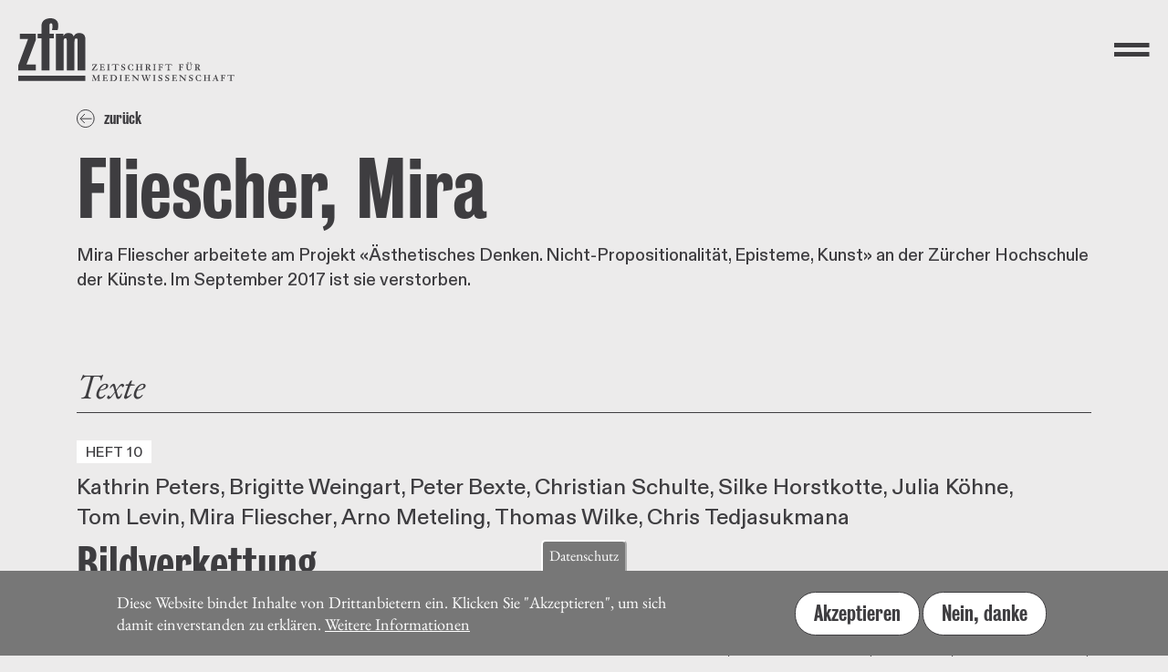

--- FILE ---
content_type: text/html; charset=UTF-8
request_url: https://zfmedienwissenschaft.de/archiv/autorin/fliescher-mira
body_size: 13320
content:
<!DOCTYPE html>
<html lang="de" dir="ltr">
  <head>
    <meta charset="utf-8" />
<meta name="Generator" content="Drupal 11 (https://www.drupal.org)" />
<meta name="MobileOptimized" content="width" />
<meta name="HandheldFriendly" content="true" />
<meta name="viewport" content="width=device-width, initial-scale=1.0" />
<style>div#sliding-popup, div#sliding-popup .eu-cookie-withdraw-banner, .eu-cookie-withdraw-tab {background: #777} div#sliding-popup.eu-cookie-withdraw-wrapper { background: transparent; } #sliding-popup h1, #sliding-popup h2, #sliding-popup h3, #sliding-popup p, #sliding-popup label, #sliding-popup div, .eu-cookie-compliance-more-button, .eu-cookie-compliance-secondary-button, .eu-cookie-withdraw-tab { color: #ffffff;} .eu-cookie-withdraw-tab { border-color: #ffffff;}</style>
<link rel="icon" href="/themes/custom/zfm/favicon.ico" type="image/vnd.microsoft.icon" />
<link rel="alternate" hreflang="de" href="https://zfmedienwissenschaft.de/archiv/autorin/fliescher-mira" />
<link rel="canonical" href="https://zfmedienwissenschaft.de/archiv/autorin/fliescher-mira" />
<link rel="shortlink" href="https://zfmedienwissenschaft.de/node/214" />

    <title>Fliescher, Mira | Zeitschrift für Medienwissenschaft</title>

    <link rel="apple-touch-icon" sizes="180x180" href="/themes/custom/zfm/assets/images/favicons/apple-touch-icon.png">
    <link rel="icon" type="image/png" sizes="32x32" href="/themes/custom/zfm/assets/images/favicons/favicon-32x32.png">
    <link rel="icon" type="image/png" sizes="16x16" href="/themes/custom/zfm/assets/images/favicons/favicon-16x16.png">
    <link rel="manifest" href="/themes/custom/zfm/assets/images/favicons/site.webmanifest">
    <link rel="mask-icon" href="/themes/custom/zfm/assets/images/favicons/safari-pinned-tab.svg" color="#5bbad5">
    <link rel="shortcut icon" href="/themes/custom/zfm/assets/images/favicons/favicon.ico">
    <meta name="msapplication-TileColor" content="#ffffff">
    <meta name="msapplication-config" content="/themes/custom/zfm/assets/images/favicons/browserconfig.xml">
    <meta name="theme-color" content="#ffffff">
    <link href="https://fastly-cloud.typenetwork.com/projects/6284/fontface.css?639c20a5" rel="stylesheet" type="text/css">
    <link rel="stylesheet" media="all" href="/sites/default/files/css/css_4Bn_bWd41BDGlib9PkVLocOmGsLuAzsWs3vTxM9JiDE.css?delta=0&amp;language=de&amp;theme=zfm&amp;include=eJxtzV0KgDAMA-ALTXekMWuEYreK6xQ9vT8o-OBLIB-EkOrICKTZkC10ojRi9nRz83DzsEMN9A7SJBwzwf9h6DHEKuYWxlr8nW3SvgrcPiRfbBO0XSzfes01n38fq8bCxigHPBVCuQ" />
<link rel="stylesheet" media="all" href="/sites/default/files/css/css_w-HnmtI3Ufvg2NWbkjIcR42yDTn1YzgsmSnOTcaWDSg.css?delta=1&amp;language=de&amp;theme=zfm&amp;include=eJxtzV0KgDAMA-ALTXekMWuEYreK6xQ9vT8o-OBLIB-EkOrICKTZkC10ojRi9nRz83DzsEMN9A7SJBwzwf9h6DHEKuYWxlr8nW3SvgrcPiRfbBO0XSzfes01n38fq8bCxigHPBVCuQ" />

    
  </head>

        <body>
  
        <a href="#main-content" class="visually-hidden focusable">
      Direkt zum Inhalt
    </a>
    
      <div class="dialog-off-canvas-main-canvas" data-off-canvas-main-canvas>
    <header class="header--main pl-10 pr-10 pt-10 pb-10 pt-20-lg-up pl-20-lg-up pr-20-lg-up flex just-content-between align-items-center z-index-l">

  <a class="header--logo decoration-none" href="/">
    <svg aria-hidden="true" focusable="false" xmlns="http://www.w3.org/2000/svg" xmlns:xlink="http://www.w3.org/1999/xlink" xml:space="preserve" viewBox="0 0 540.574 157.58">
      <path d="M.07 143.93h167.6v13.2H.07z"/>
      <g transform="translate(-17.15 -19.89)">
        <defs>
          <path id="header-a" d="M17.15 19.89h409.19v166.29H17.15z"/>
        </defs>
        <clipPath id="header-b">
          <use xlink:href="#header-a" width="100%" height="100%" overflow="visible"/>
        </clipPath>
        <path d="M157.6 81.38c0-7.92.83-10.95 4.32-10.95 2.82 0 3.65 1.18 3.65 5.22v74.97h19.26V71.61c0-9.94-5.98-14.66-15.6-14.66-6.47 0-10.62 2.53-13.61 8.59-1.66-4.38-3.82-8.59-13.45-8.59-6.31 0-9.96 2.53-12.28 8.25.33-2.7.33-4.55.33-6.74h-19.09v92.15h19.26V81.04c0-7.92.83-10.95 4.32-10.95 2.82 0 3.65 1.18 3.65 5.22v75.3h19.26V81.38Zm-51.46-11.29V58.47H95.18V38.42c0-4.21 1.83-5.9 3.65-5.9 2.82 0 3.98 1.68 3.98 8.76 0 2.19-.66 5.73-1.49 8.59l14.28-.17c.83-3.54 1.66-7.07 1.66-11.29 0-12.3-7.8-18.53-19.75-18.53-13.11 0-22.24 7.41-22.24 18.7v19.88H65.8v11.62h9.46v80.53h19.92V70.08ZM60.8 150.62v-14.66H37.73L61.3 73.63V58.47H21.13v13.31h20.58l-24.57 66.2v12.64z" clip-path="url(#b)"/>
      </g>
      <g transform="matrix(2.02777 0 0 2.02777 -220.384 -190.31)">
        <defs>
          <path id="header-c" d="M17.15 19.89h409.19v166.29H17.15z"/>
        </defs>
        <clipPath id="header-d">
          <use xlink:href="#header-c" width="100%" height="100%" overflow="visible"/>
        </clipPath>
        <path d="M328.45 152.61c0-1.35.05-1.39.81-1.39.83 0 1.6.56 1.6 1.67 0 .96-.79 1.52-1.62 1.52h-.79zm-1.33 4.29c0 .71-.18.86-.43.89l-.56.07c-.13.02-.2.03-.2.2 0 .08.03.2.13.2.21 0 .89-.03 1.73-.03.83 0 1.5.03 1.72.03.1 0 .13-.12.13-.2 0-.16-.07-.18-.2-.2l-.56-.07c-.26-.03-.43-.18-.43-.89v-2h.59c.35 0 .46.05.68.48l1.12 2.33c.2.43.28.54.43.54.28 0 .61-.03.96-.03.36 0 .73.03 1.11.03.08 0 .1-.1.1-.3 0-.13-.12-.17-.4-.17-.33 0-.51-.15-.63-.35l-1.43-2.48c-.17-.28-.26-.41-.26-.45 0-.16 1.58-.28 1.58-1.9 0-1.15-.86-1.9-2.44-1.9-.69 0-1.37.03-2.06.03-.97 0-1.65-.03-1.86-.03-.1 0-.13.12-.13.2 0 .18.07.23.15.23l.68.03c.35.02.49.18.49.89zm-9.54-4.82c0-.71.12-.83.66-.89l.51-.07c.08-.02.15-.05.15-.2 0-.08-.03-.2-.13-.2-.21 0-.89.03-1.85.03-.84 0-1.52-.03-1.73-.03-.1 0-.13.12-.13.2 0 .16.07.18.15.2l.5.07c.43.05.54.18.54.86v3.2c0 1.78.88 3.13 2.76 3.13 2.33 0 3.15-1.85 3.22-3.71.1-2.85.23-3.42.78-3.48l.51-.07c.07 0 .08-.03.08-.22 0-.13-.02-.18-.17-.18-.4 0-.84.03-1.3.03-.46 0-.91-.03-1.3-.03-.15 0-.17.05-.17.2 0 .21.07.21.15.23l.26.03c.63.08.74.21.74 1.7 0 3.25-.61 4.74-2.26 4.74-1.27 0-1.96-.68-1.96-2.46zm3.56-2.21c.45 0 .83-.38.83-.83 0-.43-.4-.81-.83-.81-.41 0-.81.4-.81.81 0 .43.38.83.81.83m-3.28 0c.45 0 .83-.38.83-.83 0-.43-.4-.81-.83-.81-.41 0-.81.4-.81.81 0 .43.38.83.81.83m-10.28 7.03c0 .64-.1.86-.38.89l-.49.07c-.23.03-.31.03-.31.2 0 .08.03.2.13.2.21 0 .89-.03 1.73-.03.96 0 1.63.03 1.85.03.1 0 .13-.12.13-.2 0-.16-.07-.16-.33-.2l-.53-.07c-.35-.05-.46-.21-.46-.89v-2.21h.96c.53 0 .91.08.94.58.03.46.08.54.23.54.18 0 .25-.03.25-.13 0-.35-.03-.68-.03-1.06 0-.58.07-1.07.07-1.39 0-.12-.1-.13-.21-.13-.13 0-.2.07-.3.48-.12.51-.25.61-1.02.61-.28 0-.56-.02-.88-.03v-2.39c0-.49.08-.54 1.06-.54.89 0 1.29.08 1.62.59l.35.54c.05.08.08.12.15.12h.2c.05 0 .08-.05.08-.12 0-.1-.15-1.29-.18-1.52-.02-.07-.1-.12-.21-.12-.92 0-1.87.03-2.79.03-.92 0-1.86-.03-2.79-.03-.1 0-.13.12-.13.2 0 .15.07.16.31.2l.63.07c.26.03.38.25.38.89v4.82zm-14.22 0c0 .71-.12.87-.59.89l-.66.03c-.13 0-.2.03-.2.23 0 .08.03.2.13.2.21 0 .89-.03 2-.03 1.09 0 1.76.03 1.98.03.1 0 .13-.12.13-.2 0-.2-.07-.23-.2-.23l-.66-.03c-.48-.02-.59-.18-.59-.89v-5.12c0-.48.08-.53 1.17-.53 1.19 0 1.4.1 1.83.71.23.33.33.45.41.45.25 0 .3-.05.3-.12 0-.08-.03-.23-.1-.43l-.38-1.04c-.05-.15-.13-.23-.25-.23-.05 0-.12.03-.18.08-.07.03-.13.08-.2.08h-6.83c-.1 0-.2-.03-.26-.08-.07-.05-.12-.08-.17-.08-.05 0-.08.05-.12.13l-.4 1.3c-.03.1-.1.31-.1.36 0 .07.1.12.28.12.11 0 .18-.03.44-.48.41-.68.88-.78 1.88-.78h.91c.3 0 .41.05.41.69v4.97zm-11.04 0c0 .64-.1.86-.38.89l-.49.07c-.23.03-.31.03-.31.2 0 .08.03.2.13.2.21 0 .89-.03 1.73-.03.96 0 1.63.03 1.85.03.1 0 .13-.12.13-.2 0-.16-.07-.16-.33-.2l-.53-.07c-.35-.05-.46-.21-.46-.89v-2.21h.96c.53 0 .91.08.94.58.03.46.08.54.23.54.18 0 .25-.03.25-.13 0-.35-.03-.68-.03-1.06 0-.58.07-1.07.07-1.39 0-.12-.1-.13-.21-.13-.13 0-.2.07-.3.48-.12.51-.25.61-1.02.61-.28 0-.56-.02-.88-.03v-2.39c0-.49.08-.54 1.06-.54.89 0 1.29.08 1.62.59l.35.54c.05.08.08.12.15.12h.2c.05 0 .08-.05.08-.12 0-.1-.15-1.29-.18-1.52-.02-.07-.1-.12-.21-.12-.92 0-1.86.03-2.79.03-.92 0-1.86-.03-2.79-.03-.1 0-.13.12-.13.2 0 .15.07.16.31.2l.63.07c.26.03.38.25.38.89v4.82zm-6.42.06c0 .64-.12.79-.38.82l-.59.07c-.15.02-.22.05-.22.2 0 .13.03.2.13.2.21 0 .89-.03 1.72-.03.84 0 1.52.03 1.73.03.1 0 .13-.07.13-.2 0-.15-.07-.18-.21-.2l-.59-.07c-.26-.03-.38-.18-.38-.82v-4.95c0-.64.11-.79.38-.82l.59-.07c.15-.02.21-.05.21-.2 0-.13-.03-.2-.13-.2-.22 0-.89.03-1.73.03-.83 0-1.5-.03-1.72-.03-.1 0-.13.07-.13.2 0 .15.07.18.22.2l.59.07c.26.03.38.18.38.82zm-8.36-4.35c0-1.35.05-1.39.81-1.39.82 0 1.6.56 1.6 1.67 0 .96-.79 1.52-1.62 1.52h-.79zm-1.34 4.29c0 .71-.18.86-.43.89l-.56.07c-.13.02-.2.03-.2.2 0 .08.03.2.13.2.21 0 .89-.03 1.73-.03.83 0 1.5.03 1.72.03.1 0 .13-.12.13-.2 0-.16-.07-.18-.2-.2l-.56-.07c-.26-.03-.43-.18-.43-.89v-2h.59c.35 0 .46.05.68.48l1.12 2.33c.2.43.28.54.43.54.28 0 .61-.03.96-.03.36 0 .73.03 1.11.03.08 0 .1-.1.1-.3 0-.13-.12-.17-.4-.17-.33 0-.51-.15-.63-.35l-1.44-2.48c-.16-.28-.26-.41-.26-.45 0-.16 1.58-.28 1.58-1.9 0-1.15-.86-1.9-2.44-1.9-.69 0-1.37.03-2.06.03-.97 0-1.65-.03-1.86-.03-.1 0-.13.12-.13.2 0 .18.07.23.15.23l.68.03c.35.02.49.18.49.89zm-11.58 0c0 .71-.18.87-.43.89l-.71.07c-.11.02-.18.03-.18.2 0 .08.03.2.13.2.21 0 .89-.03 1.86-.03.96 0 1.63.03 1.85.03.1 0 .13-.12.13-.2 0-.16-.07-.18-.18-.2l-.69-.07c-.33-.03-.45-.18-.45-.89v-2.38h3.78v2.38c0 .71-.12.86-.45.89l-.69.07c-.12.02-.18.03-.18.2 0 .08.03.2.13.2.21 0 .89-.03 1.85-.03.97 0 1.65.03 1.86.03.1 0 .13-.12.13-.2 0-.16-.07-.18-.18-.2l-.71-.07c-.25-.02-.43-.18-.43-.89v-4.82c0-.71.18-.88.43-.89l.71-.07c.12-.02.18-.03.18-.2 0-.08-.03-.2-.13-.2-.21 0-.89.03-1.86.03-.96 0-1.63-.03-1.85-.03-.1 0-.13.12-.13.2 0 .16.07.18.18.2l.69.07c.33.03.45.18.45.89v1.95h-3.78v-1.95c0-.71.12-.86.45-.89l.69-.07c.11-.02.18-.03.18-.2 0-.08-.03-.2-.13-.2-.21 0-.89.03-1.85.03-.97 0-1.65-.03-1.86-.03-.1 0-.13.12-.13.2 0 .16.07.18.18.2l.71.07c.25.02.43.18.43.89zm-4.08-.68c.02-.13.03-.26.03-.33 0-.08-.07-.11-.26-.11-.11 0-.15.05-.16.1l-.21.66c-.33 1.01-.91 1.42-1.9 1.42-1.76 0-2.69-1.55-2.69-3.71 0-2.24.83-3.22 2.21-3.22 1.3 0 1.91.97 2.31 1.86.05.13.13.28.2.28h.23c.1 0 .1-.1.1-.26 0-.23-.13-1.32-.13-1.55 0-.38-.03-.48-.13-.48-.13 0-.21.15-.43.15-.43 0-1.02-.43-2.26-.43-1.82 0-3.66 1.47-3.66 3.83 0 1.98 1.3 3.96 4.21 3.96 1.04 0 2.16-.3 2.24-.38.1-.1.12-.18.15-.44zm-14.85 1.6c.02.2.03.25.1.3.1.08 1.07.26 2.08.26 1.8 0 2.67-1.04 2.67-2.28 0-2.51-3.58-1.93-3.58-3.81 0-.68.54-1.27 1.37-1.27.63 0 1.17.38 1.5 1.17l.21.51c.03.1.1.11.25.11.17 0 .18-.11.18-.2-.02-.08-.02-.15-.03-.23l-.13-1.27-.02-.25c-.02-.08-.05-.15-.13-.15s-.23.15-.35.15c-.21 0-.54-.28-1.58-.28-1.32 0-2.47.87-2.47 2.23 0 2.46 3.45 1.9 3.45 3.76 0 .73-.45 1.37-1.3 1.37-.73 0-1.34-.38-1.75-1.34-.18-.41-.23-.53-.38-.53-.17 0-.25.07-.25.17 0 .16.03.33.07.59zm-7.82-.92c0 .71-.11.87-.59.89l-.66.03c-.13 0-.2.03-.2.23 0 .08.03.2.13.2.21 0 .89-.03 2-.03 1.09 0 1.76.03 1.98.03.1 0 .13-.12.13-.2 0-.2-.07-.23-.2-.23l-.66-.03c-.48-.02-.59-.18-.59-.89v-5.12c0-.48.08-.53 1.17-.53 1.19 0 1.4.1 1.83.71.23.33.33.45.41.45.25 0 .3-.05.3-.12 0-.08-.03-.23-.1-.43l-.38-1.04c-.05-.15-.13-.23-.25-.23-.05 0-.11.03-.18.08-.07.03-.13.08-.2.08h-6.83c-.1 0-.2-.03-.26-.08-.07-.05-.12-.08-.16-.08-.05 0-.08.05-.12.13l-.4 1.3c-.03.1-.1.31-.1.36 0 .07.1.12.28.12.12 0 .18-.03.45-.48.41-.68.88-.78 1.88-.78h.91c.3 0 .41.05.41.69zm-8.65.06c0 .64-.12.79-.38.82l-.59.07c-.15.02-.21.05-.21.2 0 .13.03.2.13.2.21 0 .89-.03 1.72-.03.84 0 1.52.03 1.73.03.1 0 .13-.07.13-.2 0-.15-.07-.18-.21-.2l-.59-.07c-.26-.03-.38-.18-.38-.82v-4.95c0-.64.11-.79.38-.82l.59-.07c.15-.02.21-.05.21-.2 0-.13-.03-.2-.13-.2-.22 0-.89.03-1.73.03-.82 0-1.5-.03-1.72-.03-.1 0-.13.07-.13.2 0 .15.07.18.21.2l.59.07c.26.03.38.18.38.82zm-9.12-.06c0 .64-.12.86-.38.89l-.68.07c-.2.02-.26.03-.26.2 0 .08.03.2.13.2 1.1 0 2.23-.03 3.33-.03.97 0 2.11.03 2.51.03.16 0 .3-.03.31-.12l.41-1.43a.97.97 0 0 0 .03-.23c0-.05-.03-.1-.12-.1h-.16c-.07 0-.1.02-.12.05l-.48.64c-.46.63-.81.69-1.82.69-1.2 0-1.39-.07-1.39-.41v-2.66h.96c.53 0 .91.08.94.58.03.46.08.54.23.54.18 0 .25-.03.25-.13 0-.35-.03-.68-.03-1.06 0-.58.07-1.07.07-1.39 0-.12-.1-.13-.21-.13-.13 0-.2.07-.3.48-.12.51-.25.61-1.02.61-.28 0-.56-.02-.88-.03v-2.39c0-.49.08-.54 1.06-.54.89 0 1.29.08 1.62.59l.35.54c.05.08.08.12.15.12h.2c.05 0 .08-.05.08-.12 0-.1-.15-1.29-.18-1.52-.02-.07-.1-.12-.21-.12-.92 0-1.87.03-2.79.03-.92 0-1.86-.03-2.79-.03-.1 0-.13.12-.13.2 0 .15.07.16.31.2l.63.07c.26.03.38.25.38.89zm-10.26-4.84c-.08.36-.12.66-.12.71 0 .08.12.08.25.08.12 0 .18-.07.26-.2l.54-.79c.38-.58.86-.64 2.33-.64h.76c.12 0 .18 0 .18.03 0 .17-4.7 6.7-4.7 6.86 0 .08.05.13.12.13.64 0 1.27-.03 1.91-.03 1.3 0 3.58.03 4.17.03.13 0 .2-.05.23-.16.08-.31.51-1.88.51-2 0-.1-.05-.15-.23-.15-.16 0-.23.05-.33.25l-.2.38c-.56 1.07-.97 1.19-1.83 1.19h-2.24c-.07 0-.13-.02-.13-.08 0-.08.07-.18.17-.33l3.91-5.58c.53-.74.59-.84.59-.92 0-.07-.03-.12-.15-.12-1.17 0-2.79.03-4.74.03-.58 0-.63-.16-.77-.16-.15 0-.2.07-.26.38z" clip-path="url(#d)"/>
      </g>
      <g transform="matrix(2.02777 0 0 2.02777 -220.406 -201.72)">
        <defs>
          <path id="header-e" d="M17.15 19.89h409.19v166.29H17.15z"/>
        </defs>
        <clipPath id="header-ff">
          <use xlink:href="#hreader-e" width="100%" height="100%" overflow="visible"/>
        </clipPath>
        <path d="M370.23 175.7c0 .71-.11.87-.59.89l-.66.03c-.13 0-.2.03-.2.23 0 .08.03.2.13.2.21 0 .89-.03 2-.03 1.09 0 1.76.03 1.98.03.1 0 .13-.12.13-.2 0-.2-.07-.23-.2-.23l-.66-.03c-.48-.02-.59-.18-.59-.89v-5.12c0-.48.08-.53 1.17-.53 1.19 0 1.4.1 1.83.71.23.33.33.45.41.45.25 0 .3-.05.3-.12 0-.08-.03-.23-.1-.43l-.38-1.04c-.05-.15-.13-.23-.25-.23-.05 0-.11.03-.18.08-.07.03-.13.08-.2.08h-6.83c-.1 0-.2-.03-.26-.08-.07-.05-.12-.08-.17-.08-.05 0-.08.05-.12.13l-.4 1.3c-.03.1-.1.31-.1.36 0 .07.1.12.28.12.11 0 .18-.03.45-.48.41-.68.88-.78 1.88-.78h.91c.3 0 .41.05.41.69v4.97zm-11.07 0c0 .64-.1.86-.38.89l-.49.07c-.23.03-.31.03-.31.2 0 .08.03.2.13.2.22 0 .89-.03 1.73-.03.96 0 1.63.03 1.85.03.1 0 .13-.12.13-.2 0-.16-.07-.16-.33-.2l-.53-.07c-.35-.05-.46-.21-.46-.89v-2.21h.96c.53 0 .91.08.94.58.03.46.08.54.23.54.18 0 .25-.03.25-.13 0-.35-.03-.68-.03-1.06 0-.58.07-1.07.07-1.39 0-.12-.1-.13-.21-.13-.13 0-.2.07-.3.48-.12.51-.25.61-1.02.61-.28 0-.56-.02-.87-.03v-2.39c0-.49.08-.54 1.06-.54.89 0 1.29.08 1.62.59l.35.54c.05.08.08.12.15.12h.2c.05 0 .08-.05.08-.12 0-.1-.15-1.29-.18-1.52-.02-.07-.1-.12-.21-.12-.92 0-1.86.03-2.79.03-.92 0-1.86-.03-2.79-.03-.1 0-.13.12-.13.2 0 .15.07.17.31.2l.63.07c.26.03.38.25.38.89v4.82zm-6.67-1.88h-1.98c-.08 0-.08-.08-.08-.12 0-.05.53-1.22 1.19-2.51zm-3.66 2.26c-.13.3-.26.48-.48.51l-.51.07c-.08.02-.15.02-.15.08v.21c0 .07.03.1.08.1.4 0 .94-.03 1.4-.03.46 0 1.01.03 1.4.03.05 0 .08-.03.08-.1v-.15c0-.1-.03-.13-.23-.15l-.66-.07c-.23-.02-.31-.15-.31-.41 0-.25.18-.68.4-1.15.28-.64.36-.71.43-.71h2.38c.31.79.59 1.53.59 1.9 0 .2-.12.38-.51.38h-.36c-.18 0-.2.12-.2.26 0 .1.02.2.11.2.58 0 1.14-.03 1.75-.03.63 0 1.19.03 1.75.03.12 0 .12-.1.12-.3 0-.07-.05-.08-.13-.1l-.43-.07c-.18-.03-.43-.13-.69-.86l-2.28-6.35c-.03-.08-.17-.1-.23-.1s-.21.02-.23.07zm-10.69-.38c0 .71-.18.87-.43.89l-.71.07c-.12.02-.18.03-.18.2 0 .08.03.2.13.2.21 0 .89-.03 1.86-.03.96 0 1.63.03 1.85.03.1 0 .13-.12.13-.2 0-.16-.07-.18-.18-.2l-.69-.07c-.33-.03-.45-.18-.45-.89v-2.38h3.78v2.38c0 .71-.12.86-.45.89l-.69.07c-.12.02-.18.03-.18.2 0 .08.03.2.13.2.21 0 .89-.03 1.85-.03.97 0 1.65.03 1.87.03.1 0 .13-.12.13-.2 0-.16-.07-.18-.18-.2l-.71-.07c-.25-.02-.43-.18-.43-.89v-4.82c0-.71.18-.88.43-.89l.71-.07c.12-.02.18-.03.18-.2 0-.08-.03-.2-.13-.2-.21 0-.89.03-1.87.03-.96 0-1.63-.03-1.85-.03-.1 0-.13.12-.13.2 0 .17.07.18.18.2l.69.07c.33.03.45.18.45.89v1.95h-3.78v-1.95c0-.71.11-.86.45-.89l.69-.07c.12-.02.18-.03.18-.2 0-.08-.03-.2-.13-.2-.21 0-.89.03-1.85.03-.97 0-1.65-.03-1.86-.03-.1 0-.13.12-.13.2 0 .17.07.18.18.2l.71.07c.25.02.43.18.43.89zm-4.08-.68c.02-.13.03-.27.03-.33 0-.08-.07-.12-.26-.12-.12 0-.15.05-.17.1l-.21.66c-.33 1.01-.91 1.42-1.9 1.42-1.77 0-2.69-1.55-2.69-3.71 0-2.24.83-3.22 2.21-3.22 1.3 0 1.91.97 2.31 1.86.05.13.13.28.2.28h.23c.1 0 .1-.1.1-.26 0-.23-.13-1.32-.13-1.55 0-.38-.03-.48-.13-.48-.13 0-.21.15-.43.15-.43 0-1.02-.43-2.26-.43-1.82 0-3.66 1.47-3.66 3.83 0 1.98 1.3 3.96 4.21 3.96 1.04 0 2.16-.3 2.24-.38.1-.1.12-.18.15-.44zm-14.85 1.6c.02.2.03.25.1.3.1.08 1.07.26 2.08.26 1.8 0 2.67-1.04 2.67-2.28 0-2.51-3.58-1.93-3.58-3.81 0-.68.55-1.27 1.37-1.27.63 0 1.17.38 1.5 1.17l.21.51c.03.1.1.12.25.12.17 0 .18-.12.18-.2-.02-.08-.02-.15-.03-.23l-.13-1.27-.02-.25c-.02-.08-.05-.15-.13-.15s-.23.15-.35.15c-.21 0-.55-.28-1.58-.28-1.32 0-2.48.87-2.48 2.23 0 2.46 3.45 1.9 3.45 3.76 0 .73-.44 1.37-1.3 1.37-.73 0-1.34-.38-1.75-1.34-.18-.41-.23-.53-.38-.53-.17 0-.25.07-.25.17 0 .16.03.33.07.59zm-9.85-6.68c-.31-.3-.45-.41-.51-.41-.23 0-.63.03-1.02.03-.33 0-.66-.03-1.01-.03-.12 0-.12.17-.12.31 0 .1.07.11.35.11.25 0 .46.12.74.45l.53.64c.02.31.03.69.03 1.09 0 2.39-.08 3.88-.17 4.08-.07.18-.26.36-.53.38l-.58.03c-.07 0-.13.07-.13.18 0 .17.03.25.15.25.41 0 .96-.03 1.52-.03.69 0 1.37.03 1.52.03.12 0 .13-.05.13-.21 0-.15-.05-.17-.15-.18l-.61-.07c-.5-.07-.73-.2-.73-2.77 0-.86.02-1.6.07-2.33 1.98 1.87 4.24 4.26 5.38 5.41.13.13.2.21.36.21.13 0 .2-.18.2-.31l.12-5.81c.02-.71.3-1.04.94-1.04.35 0 .45-.03.45-.13 0-.21-.03-.3-.12-.3-.36 0-.96.03-1.43.03-.53 0-1.12-.03-1.48-.03-.1 0-.12.08-.12.31 0 .1.07.11.38.11.69 0 .84.12.84 1.19 0 .86-.03 2.52-.05 3.7zm-10.23 5.76c0 .64-.12.86-.38.89l-.68.07c-.2.02-.26.03-.26.2 0 .08.03.2.13.2 1.11 0 2.23-.03 3.33-.03.97 0 2.11.03 2.51.03.17 0 .3-.03.31-.12l.41-1.44a.97.97 0 0 0 .03-.23c0-.05-.03-.1-.12-.1h-.17c-.07 0-.1.02-.11.05l-.48.64c-.46.63-.81.69-1.82.69-1.2 0-1.39-.07-1.39-.41v-2.66h.96c.53 0 .91.08.94.58.03.46.08.54.23.54.18 0 .25-.03.25-.13 0-.35-.03-.68-.03-1.06 0-.58.07-1.07.07-1.39 0-.12-.1-.13-.21-.13-.13 0-.2.07-.3.48-.12.51-.25.61-1.02.61-.28 0-.56-.02-.88-.03v-2.39c0-.49.08-.54 1.06-.54.89 0 1.29.08 1.62.59l.35.54c.05.08.08.12.15.12h.2c.05 0 .08-.05.08-.12 0-.1-.15-1.29-.18-1.52-.02-.07-.1-.12-.21-.12-.92 0-1.86.03-2.79.03-.93 0-1.86-.03-2.79-.03-.1 0-.13.12-.13.2 0 .15.07.17.31.2l.63.07c.26.03.38.25.38.89zm-9.17.92c.02.2.03.25.1.3.1.08 1.07.26 2.08.26 1.8 0 2.67-1.04 2.67-2.28 0-2.51-3.58-1.93-3.58-3.81 0-.68.55-1.27 1.37-1.27.63 0 1.17.38 1.5 1.17l.21.51c.03.1.1.12.25.12.16 0 .18-.12.18-.2-.02-.08-.02-.15-.03-.23l-.13-1.27-.02-.25c-.02-.08-.05-.15-.13-.15s-.23.15-.35.15c-.21 0-.55-.28-1.58-.28-1.32 0-2.48.87-2.48 2.23 0 2.46 3.45 1.9 3.45 3.76 0 .73-.44 1.37-1.3 1.37-.73 0-1.34-.38-1.75-1.34-.18-.41-.23-.53-.38-.53-.17 0-.25.07-.25.17 0 .16.03.33.07.59zm-8.53 0c.02.2.03.25.1.3.1.08 1.07.26 2.08.26 1.8 0 2.67-1.04 2.67-2.28 0-2.51-3.58-1.93-3.58-3.81 0-.68.54-1.27 1.37-1.27.63 0 1.17.38 1.5 1.17l.21.51c.03.1.1.12.25.12.16 0 .18-.12.18-.2-.02-.08-.02-.15-.03-.23l-.13-1.27-.02-.25c-.02-.08-.05-.15-.13-.15s-.23.15-.35.15c-.21 0-.54-.28-1.58-.28-1.32 0-2.47.87-2.47 2.23 0 2.46 3.45 1.9 3.45 3.76 0 .73-.45 1.37-1.3 1.37-.73 0-1.34-.38-1.75-1.34-.18-.41-.23-.53-.38-.53-.17 0-.25.07-.25.17 0 .16.03.33.07.59zm-5.78-.86c0 .64-.12.79-.38.82l-.59.07c-.15.02-.21.05-.21.2 0 .13.03.2.13.2.21 0 .89-.03 1.72-.03.84 0 1.52.03 1.73.03.1 0 .13-.07.13-.2 0-.15-.07-.18-.21-.2l-.59-.07c-.26-.03-.38-.18-.38-.82v-4.95c0-.64.12-.79.38-.82l.59-.07c.15-.02.21-.05.21-.2 0-.13-.03-.2-.13-.2-.21 0-.89.03-1.73.03-.83 0-1.5-.03-1.72-.03-.1 0-.13.07-.13.2 0 .15.07.18.21.2l.59.07c.26.03.38.18.38.82zm-12.44-.06c.51 1.34.64 1.49.84 1.49.17 0 .3-.07.38-.26l1.91-4.14h.08c.38 1.04.94 2.61 1.32 3.91.13.45.23.49.4.49.33 0 .49-.41.86-1.29l2.19-5.26c.2-.46.43-.64.81-.68.18-.02.21-.1.21-.18 0-.12-.02-.25-.12-.25-.48 0-.89.03-1.32.03-.41 0-.82-.03-1.3-.03-.12 0-.15.12-.15.28 0 .08.07.13.41.15.53.03.69.18.69.53 0 .71-1.09 3.56-1.54 4.46-.07.13-.1.3-.17.3-.05 0-.08-.13-.15-.33-.89-2.42-1.4-4.12-1.4-4.36 0-.38.15-.55.73-.59.15 0 .17-.08.17-.15 0-.18-.03-.28-.15-.28-.51 0-1.04.03-1.55.03-.74 0-1.11-.03-1.55-.03-.08 0-.13.07-.13.25 0 .1 0 .18.08.18.63.05.78.23.88.54l.49 1.52c-.51 1.3-1.19 2.72-1.4 3.15-.05.1-.08.18-.13.18s-.07-.1-.11-.17c-.74-1.62-1.7-4.62-1.7-4.88 0-.23.13-.35.56-.35.31 0 .38-.03.38-.13 0-.21 0-.3-.13-.3-.56 0-1.12.03-1.68.03-.58 0-1.14-.03-1.7-.03-.2 0-.2.12-.2.26 0 .07.02.16.1.16l.59.05c.33.02.48.38.68.93zm-12.04-5.76c-.31-.3-.45-.41-.51-.41-.23 0-.63.03-1.02.03-.33 0-.66-.03-1.01-.03-.12 0-.12.17-.12.31 0 .1.07.11.35.11.25 0 .46.12.74.45l.53.64c.02.31.03.69.03 1.09 0 2.39-.08 3.88-.16 4.08-.07.18-.26.36-.53.38l-.58.03c-.07 0-.13.07-.13.18 0 .17.03.25.15.25.41 0 .96-.03 1.52-.03.69 0 1.37.03 1.52.03.12 0 .13-.05.13-.21 0-.15-.05-.17-.15-.18l-.61-.07c-.49-.07-.73-.2-.73-2.77 0-.86.02-1.6.07-2.33 1.98 1.87 4.24 4.26 5.38 5.41.13.13.2.21.36.21.13 0 .2-.18.2-.31l.12-5.81c.02-.71.3-1.04.94-1.04.35 0 .45-.03.45-.13 0-.21-.03-.3-.12-.3-.36 0-.96.03-1.43.03-.53 0-1.12-.03-1.49-.03-.1 0-.12.08-.12.31 0 .1.07.11.38.11.69 0 .84.12.84 1.19 0 .86-.03 2.52-.05 3.7zm-10.28 5.76c0 .64-.12.86-.38.89l-.68.07c-.2.02-.26.03-.26.2 0 .08.03.2.13.2 1.11 0 2.23-.03 3.33-.03.97 0 2.11.03 2.51.03.16 0 .3-.03.31-.12l.41-1.44a.97.97 0 0 0 .03-.23c0-.05-.03-.1-.11-.1h-.17c-.07 0-.1.02-.12.05l-.48.64c-.46.63-.81.69-1.82.69-1.21 0-1.39-.07-1.39-.41v-2.66h.96c.53 0 .91.08.94.58.03.46.08.54.23.54.18 0 .25-.03.25-.13 0-.35-.03-.68-.03-1.06 0-.58.07-1.07.07-1.39 0-.12-.1-.13-.22-.13-.13 0-.2.07-.3.48-.12.51-.25.61-1.02.61-.28 0-.56-.02-.87-.03v-2.39c0-.49.08-.54 1.06-.54.89 0 1.29.08 1.62.59l.35.54c.05.08.08.12.15.12h.2c.05 0 .08-.05.08-.12 0-.1-.15-1.29-.18-1.52-.02-.07-.1-.12-.21-.12-.92 0-1.86.03-2.79.03-.93 0-1.87-.03-2.79-.03-.1 0-.13.12-.13.2 0 .15.07.17.31.2l.63.07c.26.03.38.25.38.89zm-6.5.06c0 .64-.12.79-.38.82l-.59.07c-.15.02-.22.05-.22.2 0 .13.03.2.13.2.21 0 .89-.03 1.72-.03.84 0 1.52.03 1.73.03.1 0 .13-.07.13-.2 0-.15-.07-.18-.21-.2l-.59-.07c-.26-.03-.38-.18-.38-.82v-4.95c0-.64.11-.79.38-.82l.59-.07c.15-.02.21-.05.21-.2 0-.13-.03-.2-.13-.2-.22 0-.89.03-1.73.03-.82 0-1.5-.03-1.72-.03-.1 0-.13.07-.13.2 0 .15.07.18.22.2l.59.07c.26.03.38.18.38.82zm-10.2-5.03c0-.63.28-.71 1.4-.71 2.03 0 3.23 1.2 3.23 3.13 0 2.61-1.77 3.4-3.6 3.4-.84 0-1.04-.07-1.04-.91v-4.91zm-1.34 5.25c0 .35-.13.54-.66.61l-.76.07c-.21.02-.26.05-.26.23 0 .11.05.16.12.16.74 0 1.54-.03 2.31-.03.79 0 1.57.03 2.41.03 2.56 0 4.39-1.3 4.39-3.76 0-1.44-.87-3.76-4.46-3.76-.82 0-1.62.03-2.41.03-.97 0-1.65-.03-1.86-.03-.1 0-.13.12-.13.2 0 .18.07.18.26.2l.63.07c.31.03.43.25.43.89zm-9.14-.28c0 .64-.12.86-.38.89l-.68.07c-.2.02-.26.03-.26.2 0 .08.03.2.13.2 1.1 0 2.23-.03 3.33-.03.97 0 2.11.03 2.51.03.16 0 .3-.03.31-.12l.41-1.44a.97.97 0 0 0 .03-.23c0-.05-.03-.1-.12-.1h-.16c-.07 0-.1.02-.12.05l-.48.64c-.46.63-.81.69-1.82.69-1.2 0-1.39-.07-1.39-.41v-2.66h.96c.53 0 .91.08.94.58.03.46.08.54.23.54.18 0 .25-.03.25-.13 0-.35-.03-.68-.03-1.06 0-.58.07-1.07.07-1.39 0-.12-.1-.13-.21-.13-.13 0-.2.07-.3.48-.12.51-.25.61-1.02.61-.28 0-.56-.02-.88-.03v-2.39c0-.49.08-.54 1.06-.54.89 0 1.29.08 1.62.59l.35.54c.05.08.08.12.15.12h.2c.05 0 .08-.05.08-.12 0-.1-.15-1.29-.18-1.52-.02-.07-.1-.12-.21-.12-.92 0-1.86.03-2.79.03-.92 0-1.86-.03-2.79-.03-.1 0-.13.12-.13.2 0 .15.07.17.31.2l.63.07c.26.03.38.25.38.89zm-6.53 0c0 .64-.1.86-.43.89l-.56.07c-.12.03-.2.05-.2.2 0 .08.03.2.13.2.22 0 .89-.03 1.73-.03.96 0 1.63.03 1.85.03.1 0 .13-.12.13-.2 0-.15-.07-.18-.2-.2l-.69-.07c-.31-.03-.43-.25-.43-.89v-4.75c0-.71.1-.94.43-.96l.61-.03c.07 0 .15-.08.15-.23 0-.08-.03-.2-.13-.2-.3 0-.78.03-1.17.03-.39 0-.78-.03-1.04-.03-.13 0-.17.07-.23.25-.54 1.49-1.52 3.15-2.64 5.43l-2.31-5.45c-.08-.18-.15-.23-.21-.23-.23 0-.73.03-1.12.03-.38 0-.79-.03-1.2-.03-.1 0-.12.08-.12.25 0 .13.08.13.2.15l.61.07c.46.05.66.46.66.92 0 .15-.41 2.46-.51 4.42-.07 1.15-.23 1.24-.49 1.25-.56.05-.64.07-.64.28 0 .15.05.18.16.18.36 0 .78-.03 1.21-.03.53 0 .94.03 1.34.03.17 0 .17-.05.17-.26 0-.17-.12-.17-.71-.2-.51-.03-.59-.13-.59-.99 0-1.02.23-3.15.43-4.19h.03c.78 1.7 1.58 3.78 2.31 5.4.07.15.18.25.28.25.12 0 .2-.03.26-.2.46-1.15 1.57-3.32 2.92-5.89h.03v4.73z" clip-path="url(#f)"/>
      </g>
    </svg>
    <span class="visually-hidden">Zeitschrift für<br> Medienwissenschaft</span>
  </a>

  <button class="btn--hamburger mainmenu__trigger reset-button js-trigger-mainmenu" aria-expanded="false">
    <span class="visually-hidden">Menü</span>
    <svg xmlns="http://www.w3.org/2000/svg" aria-hidden="true" focusable="false" xml:space="preserve" id="Ebene_1" x="0" y="0" version="1.1" viewBox="0 0 39 15">
      <path d="M38.5 2.5H0M38.5 12.5H0"/>
    </svg>
  </button>

  <div class="mainmenu" id="mainmenu" style="--color-alpha: #ce0037; --color-beta: #2dccd3;">

    <a href="/" class="mainmenu__homelink">Home</a>

    <button class="js-mainmenu-close mainmenu-close reset-button">
      <svg width="32" height="31" viewBox="0 0 32 31" fill="none" xmlns="http://www.w3.org/2000/svg">
        <line x1="29.1213" y1="2.12132" x2="3.12132" y2="28.1213"  stroke-width="6"/>
        <line y1="-3" x2="36.7696" y2="-3" transform="matrix(0.707107 0.707107 0.707107 -0.707107 5 0)" stroke-width="6"/>
      </svg>
      <span class="visually-hidden">Menü schließen</span>
    </button>

    
              <ul>
              <li>
        <span>Aktuelles Heft</span>
                                <ul>
              <li>
        <a href="/heft" data-drupal-link-system-path="heft">Inhalt</a>
              </li>
          <li>
        <a href="/heft/heftvorschau" data-drupal-link-system-path="heft/heftvorschau">Vorschau</a>
              </li>
        </ul>
  
              </li>
          <li>
        <span>Online</span>
                                <ul>
              <li>
        <a href="/online" data-drupal-link-system-path="online">Aktuelle Beiträge</a>
              </li>
          <li>
        <a href="/online/gaaap-blog" data-drupal-link-system-path="online/gaaap-blog">GAAAP_ The Blog</a>
              </li>
          <li>
        <a href="/online/videography-blog" data-drupal-link-system-path="online/videography-blog">Videography</a>
              </li>
          <li>
        <a href="/online/open-media-studies-blog" data-drupal-link-system-path="online/open-media-studies-blog">OMS-Blog</a>
              </li>
          <li>
        <a href="/online/debatte" data-drupal-link-system-path="online/debatte">Debatten</a>
              </li>
        </ul>
  
              </li>
          <li>
        <span>Archiv</span>
                                <ul>
              <li>
        <a href="/archiv" data-drupal-link-system-path="archiv">Alle Beiträge</a>
              </li>
          <li>
        <a href="/archiv/autorin" data-drupal-link-system-path="archiv/autorin">Autor*innen</a>
              </li>
          <li>
        <a href="/heft/archiv" data-drupal-link-system-path="heft/archiv">Heftarchiv</a>
              </li>
        </ul>
  
              </li>
          <li>
        <span>Info</span>
                                <ul>
              <li>
        <a href="/abo-heftkauf" data-drupal-link-system-path="node/11">Abo &amp; Heftkauf</a>
              </li>
          <li>
        <a href="/einreichungen" data-drupal-link-system-path="node/12">Einreichungen</a>
              </li>
          <li>
        <a href="/redaktion" data-drupal-link-system-path="node/13">Redaktion</a>
              </li>
        </ul>
  
              </li>
        </ul>
  



    <form action="/archiv" name="header">
      <input name="text" type="text" /> 
      <input type="submit" value="Suche" />
    </form>

  </div>

</header>


  <main id="main-content" class="container-max">
      <div>
    <div data-drupal-messages-fallback class="hidden"></div>
<div id="block-zfm-content">
  
    
      <a href="javascript: backClick('/archiv/autorin')" class="font-bu-g icon icon--back mt-20">
  <svg xmlns="http://www.w3.org/2000/svg" xml:space="preserve" id="Ebene_1" x="0" y="0" version="1.1" viewBox="0 0 20 20">
    <style>
      .st0{fill:none;stroke:currentColor}
    </style>
    <path d="M19.1 10c0 5.3-4.2 9.5-9.3 9.5C4.7 19.5.5 15.3.5 10S4.7.5 9.8.5c5.1 0 9.3 4.2 9.3 9.5zM16.6 10.2H4.3" class="st0"/>
    <path d="M8.9 5 4 10.2 8.8 15" class="st0"/>
  </svg>
  <span>zurück</span>
</a>

<article class="node-published">

  <div>

    <h1 class="font-bu-c mt-10 mb-10">
<span>Fliescher, Mira</span>
</h1>

    <div class="font-abc-b mb-80"><p>Mira Fliescher arbeitete am Projekt «Ästhetisches Denken. Nicht-Propositionalität, Episteme, Kunst» an der Zürcher Hochschule der Künste. Im September 2017 ist sie verstorben.</p>
</div>

              <h3 class="font-ja-a font-italic bob-1px pb-5 mb-30">Texte</h3>
      <div class="views-element-container"><div class="js-view-dom-id-ac56060768e18789ed4fc73eb882c949a7ec7245090ea5885266d13d1485bd2c">
  
  
  

  
  
  

      <div class="views-row"><article class="bob-1px pb-20 mb-40 js-teaser-link">

  <div>

    <div class="node--text-issue--teaser__ref font-abc-d bg-cl-white pl-10 pr-10 pt-5 pb-5 mb-5 inline-block type-ct type-cb uppercase">  Heft 10

</div>

    <ul class="reset-list font-abc-b pt-5">
<li class="font-abc-a inline-flex apo--after">
    <span> Kathrin Peters</span>
</li>

<li class="font-abc-a inline-flex apo--after">
    <span> Brigitte Weingart</span>
</li>

<li class="font-abc-a inline-flex apo--after">
    <span> Peter Bexte</span>
</li>

<li class="font-abc-a inline-flex apo--after">
    <span> Christian Schulte</span>
</li>

<li class="font-abc-a inline-flex apo--after">
    <span> Silke Horstkotte</span>
</li>

<li class="font-abc-a inline-flex apo--after">
    <span> Julia Köhne</span>
</li>

<li class="font-abc-a inline-flex apo--after">
    <span> Tom Levin</span>
</li>

<li class="font-abc-a inline-flex apo--after">
    <span> Mira Fliescher</span>
</li>

<li class="font-abc-a inline-flex apo--after">
    <span> Arno Meteling</span>
</li>

<li class="font-abc-a inline-flex apo--after">
    <span> Thomas Wilke</span>
</li>

<li class="font-abc-a inline-flex apo--after">
    <span> Chris Tedjasukmana</span>
</li>
</ul>

    <h2 class="font-bu-d mt-5 mb-5">
<span>Bildverkettung</span>
</h2>

    <h3 class="font-ja-b mt-5"></h3>

    <div class="font-bu-g mt-10 mt-30-lg-up mb-20-lg-up grid js-teaser--through">
      <div class="col-st-0--lg-up col-en-6--lg-up"></div>
    </div>

   <div class="flex just-content-right mt-10-lg-up">
      <div class="btn--parent mr-10 mr-40-lg-up mr-80-lg-up mt-10 mt-0-lg-up font-bu-f type-ct--parent type-cb--parent inline-block js-teaser-link--avoid"><a href="https://dx.doi.org/10.25969/mediarep/1025" target="_blank">Text-Download</a></div>

      <a href="/heft/text/bildverkettung" class="btn font-bu-f type-ct type-cb mt-10 mt-0-lg-up js-teaser-link--target">mehr darüber</a>
    </div>

  </div>

</article>
</div>

    

  
  

  
  
</div>
</div>

    
  </div>

</article>

  </div>

  </div>

  </main>

<footer class="footer bg-cl-white text-align-center pa-40 mt-60">
  <ul class="reset-list footer__nav">   
    <li><a class="font-bu-e decoration-none decoration--active" href="/impressum">Impressum</a></li>
    <li><a class="font-bu-e decoration-none decoration--active" href="/datenschutz">Datenschutz</a></li>
  </ul>
  <ul class="reset-list footer__nav footer__nav--social ">
    <li><a class="font-bu-e footer__rss decoration-none decoration--active" href="/rss.xml"><svg xmlns="http://www.w3.org/2000/svg" xml:space="preserve" version="1.0" viewBox="0 0 98.918 100">
  <ellipse cx="13.566" cy="86.286" rx="13.566" ry="13.714"/>
  <path d="M65.569 100H46.35c0-25.879-20.752-46.858-46.35-46.858V33.715c36.214 0 65.569 29.676 65.569 66.285z"/>
  <path d="M79.135 100c0-44.183-35.429-80-79.135-80V0c54.631 0 98.918 44.772 98.918 100H79.135z"/>
</svg><span>RSS</span></a></li>
    <li><a class="font-bu-e footer__twitter decoration-none decoration--active" href="https://twitter.com/ZfM_Redaktion"><svg xmlns="http://www.w3.org/2000/svg" xml:space="preserve" viewBox="0 0 26 21" aria-hidden="true" focusable="false"><path fill="#3e3d40" d="M26 2.5c-.2.4-.5.8-1 1.3s-1.1 1-1.8 1.4v.4c.1 2-.4 4.1-1.1 5.9-1.3 3.2-3.4 5.9-6.3 7.6-3.1 1.7-6.6 2.1-9.9 1.8-2.2-.2-4.3-.9-6-2.2 3.1.3 5.8-.7 8-2.3-2.4.1-4.2-1.6-5-3.6.4.1.8.1 1.1.1.4 0 .9-.1 1.3-.2-1.6-.5-2.9-1.4-3.6-2.7-.4-.9-.6-1.7-.6-2.6.7.4 1.6.7 2.4.7-1.2-1-2.2-2.3-2.4-3.7-.1-1.2.2-2.3.7-3.4C3.6 3 5.6 4.5 8 5.5c1.6.6 3.2 1 4.9 1-.2-1.4 0-2.8.7-4 .8-1.3 2-2 3.3-2.4 1.9-.5 3.8.2 5 1.5C23 1.5 24.3 1 25.2.4c-.4 1.2-1.2 2.4-2.4 3 1.2-.2 2.2-.5 3.2-.9z"/></svg><span>Twitter</span></a></li>
  </ul>

  <svg class="footer__logo mt-20 mb-20" xmlns="http://www.w3.org/2000/svg" xmlns:xlink="http://www.w3.org/1999/xlink" version="1.2" viewBox="0 0 538.248 139.013"><defs><symbol id="b" overflow="visible"><path d="M64.297-34.781H37.625V-22.5h11.563c-.891 5.781-6.407 9.61-14.594 9.61-10.672 0-14.766-9.438-14.766-18.86 0-9.422 4.094-18.86 14.766-18.86 6.672 0 12.015 3.297 12.547 8.72h16.53c-1.5-15.922-15.562-22.938-28.718-22.938-19.219 0-31.656 14.672-31.656 33.078 0 18.406 12.437 33.078 31.656 33.078 5.875 0 13.344-2.125 17.703-8.265L53.625 0h10.672zm0 0" style="stroke:none"/></symbol><symbol id="c" overflow="visible"><path d="M8.36 0h15.124v-36.375h9.063v-9.781h-9.063v-2.047c0-4.188 2.125-4.625 5.594-4.625 1.344 0 2.672.094 4.094.266v-10.672c-2.406-.094-4.89-.266-7.297-.266-12.89 0-17.516 4.094-17.516 17.344H1.063v9.781h7.296zm0 0" style="stroke:none"/></symbol><symbol id="d" overflow="visible"><path d="M5.781 0h15.563v-48.203h.172L34.859 0H47.5l13.328-48.203h.188V0h15.562v-63.5H52.203L41.266-21.172h-.172L30.156-63.5H5.781zm0 0" style="stroke:none"/></symbol><symbol id="f" overflow="visible"><path d="M12.188-12.86c-.032-.921-.157-5.28-5.266-5.28-4.906 0-5.719 4.75-5.719 9.25 0 4.78.813 9.234 5.453 9.234 1.938 0 3.36-1.235 3.828-2.766h.063V0h1.64v-9.25H6.673v1.797h3.516c0 2.375-.22 6-3.266 6-3.031 0-3.438-3.328-3.438-7.438 0-4.125.407-7.453 3.438-7.453 2.172 0 2.875 1.61 2.969 3.485zm0 0" style="stroke:none"/></symbol><symbol id="g" overflow="visible"><path d="M3.188-8.078v-.5c0-.797.25-3.485 2.437-3.485 1.86 0 2.328 1.766 2.328 3.266v.719zm6.953 1.64v-.843c0-2.86-.375-6.422-4.454-6.422-4.125 0-4.765 3.86-4.765 7.203 0 4.578 1.375 6.844 4.64 6.844 3.641 0 4.485-3.313 4.485-4.735H7.953c0 1-.281 3.094-2.266 3.094-2.578 0-2.578-3.094-2.578-5.14zm0 0" style="stroke:none"/></symbol><symbol id="h" overflow="visible"><path d="M9.203-9.453c-.031-1.563-.187-4.25-4.062-4.25-2.329 0-4.266 1.187-4.266 3.687 0 2.766 1.672 3.235 3.281 3.782 1.625.546 3.266.921 3.266 2.718 0 1.891-1.547 2.22-2.219 2.22-2.031 0-2.484-1.47-2.484-3.095H.625C.625-3.016.672.344 5.203.344c2.5 0 4.313-1.36 4.313-4.188 0-2.64-1.641-3.203-3.266-3.75-1.64-.562-3.281-.86-3.281-2.422 0-1.875 1.5-2.046 2.172-2.046 1.515 0 1.968.921 1.968 2.609zm0 0" style="stroke:none"/></symbol><symbol id="i" overflow="visible"><path d="M1.5 0h2.094v-17.797H1.5Zm0 0" style="stroke:none"/></symbol><symbol id="j" overflow="visible"><path d="M9.813-9.297c0-1.547-.61-4.406-4.25-4.406-4.11 0-4.766 3.86-4.766 7.203 0 4.578 1.375 6.844 4.64 6.844 3.329 0 4.375-2.86 4.375-4.985H7.72c0 1.454-.39 3.344-2.188 3.344-2.515 0-2.547-3.484-2.547-5.234 0-4.89 1.329-5.532 2.625-5.532 1.594 0 2.11 1.47 2.11 2.766zm0 0" style="stroke:none"/></symbol><symbol id="k" overflow="visible"><path d="M1.375 0h2.094v-9.219c0-1.953 1.515-2.687 2.64-2.687 1.891 0 1.97 1.656 1.97 2.687V0h2.093v-9.469c0-1.578 0-4.234-3.438-4.234-1.203 0-2.671.765-3.218 1.86h-.047v-5.954H1.375Zm0 0" style="stroke:none"/></symbol><symbol id="l" overflow="visible"><path d="M3.14-9.328v-.125c0-.469 0-2.61 2.297-2.61 1.391 0 2.141.72 2.141 1.97 0 1.124 0 1.546-1.516 2.015l-2.828.844C1.516-6.704.72-5.406.72-3.531c0 2.39 1.156 3.875 3.64 3.875 1.25 0 2.547-.719 3.22-1.906h.046C7.719.155 8.719.155 9.515.155c.532 0 1.079-.11 1.22-.125v-1.5c-.094.078-.22.125-.485.125-.656 0-.656-.531-.656-1.078v-7.453c0-1.39 0-3.828-4.063-3.828-3.187 0-4.484 1.344-4.484 4.375zM7.5-3.844c0 1.375-1.313 2.547-2.688 2.547-1.421 0-1.89-.953-1.89-2.297 0-1.172.344-1.687 1.015-2.11.954-.577 2.797-.75 3.563-1.577zm0 0" style="stroke:none"/></symbol><symbol id="m" overflow="visible"><path d="M2 0h2.094v-11.719h2.281v-1.64H4.094v-1.563c0-.922.437-1.281 1.343-1.281h.97V-18H4.89C2.859-18 2-16.953 2-14.922v1.563H.047v1.64H2Zm0 0" style="stroke:none"/></symbol><symbol id="n" overflow="visible"><path d="M2-13.36H.047v1.641H2V-2.5C2-.75 2.516.156 4.688.156c.875 0 1.421-.11 1.687-.156v-1.719c-.219.032-.469.078-.922.078-1.094 0-1.36-.421-1.36-1.5v-8.578h2.313v-1.64H4.094v-3.891H2Zm0 0" style="stroke:none"/></symbol><symbol id="p" overflow="visible"><path d="M10.172-13.36H8.078v9.22c0 1.952-1.531 2.687-2.64 2.687-1.907 0-1.97-1.656-1.97-2.688v-9.218H1.376v9.468c0 1.579 0 4.235 3.516 4.235 1.296 0 2.687-.688 3.234-1.906h.047V0h2zm-7.375-2.437h1.937v-2.515H2.797zm4.031 0h1.938v-2.515H6.828zm0 0" style="stroke:none"/></symbol><symbol id="q" overflow="visible"><path d="M1.375 0h2.094v-8.453c0-2.219 1.687-3.156 2.734-3.156.672 0 .922.078 1.125.093v-2.046c-.203-.094-.5-.141-.922-.141-1.5 0-2.297 1.062-2.89 2.344h-.047v-2H1.375Zm0 0" style="stroke:none"/></symbol><symbol id="r" overflow="visible"><path d="M1.5 0h2.188v-15.547h.046L7.672 0h2.203l3.938-15.547h.046V0h2.188v-17.797h-3.688L8.797-3.687H8.75l-3.563-14.11H1.5Zm0 0" style="stroke:none"/></symbol><symbol id="s" overflow="visible"><path d="M3.063-6.672c0-3.203.5-5.234 2.437-5.234 2.25 0 2.703 2.64 2.703 5.234 0 3.031-.375 5.219-2.703 5.219-1.938 0-2.438-2.031-2.438-5.219zm7.109-11.125H8.078v5.953h-.047c-.484-1.14-1.75-1.86-2.953-1.86-3.75 0-4.203 4.235-4.203 7.032 0 4.203 1.188 7.016 4.36 7.016 1.437 0 2.609-.985 2.89-1.985h.047V0h2zm0 0" style="stroke:none"/></symbol><symbol id="t" overflow="visible"><path d="M1.5 0h2.094v-13.36H1.5Zm0-15.406h2.094v-2.39H1.5Zm0 0" style="stroke:none"/></symbol><symbol id="u" overflow="visible"><path d="M1.375 0h2.094v-9.219c0-1.953 1.515-2.687 2.64-2.687 1.891 0 1.97 1.656 1.97 2.687V0h2.093v-9.469c0-1.578 0-4.234-3.516-4.234-1.297 0-2.687.687-3.234 1.922h-.063v-1.578H1.375Zm0 0" style="stroke:none"/></symbol><symbol id="v" overflow="visible"><path d="M3.36 0h2.453l2.234-10.922h.047L10.438 0h2.296l3.172-13.36h-2.203L11.641-2.437h-.047L9.375-13.358H6.906L4.641-2.438h-.063l-2.14-10.921H.25Zm0 0" style="stroke:none"/></symbol></defs><use xlink:href="#a" width="100%" height="100%" x="89.417" y="109.05" style="fill:#000000;fill-opacity:1" transform="translate(-13.508 -348.187)"/><g style="fill:#000000;fill-opacity:1" transform="translate(-13.508 -348.187)"><use xlink:href="#b" width="100%" height="100%" x="151.262" y="485.872"/><use xlink:href="#c" width="100%" height="100%" x="223.892" y="485.872"/></g><use xlink:href="#d" width="100%" height="100%" x="259.883" y="485.872" style="fill:#000000;fill-opacity:1" transform="translate(-13.508 -348.187)"/><use xlink:href="#e" width="100%" height="100%" x="345.425" y="485.872" style="fill:#000000;fill-opacity:1" transform="translate(-13.508 -348.187)"/><g style="fill:#000000;fill-opacity:1" transform="translate(-13.508 -348.187)"><use xlink:href="#f" width="100%" height="100%" x="348.062" y="437.45"/><use xlink:href="#g" width="100%" height="100%" x="362.444" y="437.45"/></g><use xlink:href="#h" width="100%" height="100%" x="374.433" y="437.45" style="fill:#000000;fill-opacity:1" transform="translate(-13.508 -348.187)"/><use xlink:href="#g" width="100%" height="100%" x="385.449" y="437.45" style="fill:#000000;fill-opacity:1" transform="translate(-13.508 -348.187)"/><use xlink:href="#i" width="100%" height="100%" x="397.438" y="437.45" style="fill:#000000;fill-opacity:1" transform="translate(-13.508 -348.187)"/><use xlink:href="#i" width="100%" height="100%" x="403.418" y="437.45" style="fill:#000000;fill-opacity:1" transform="translate(-13.508 -348.187)"/><use xlink:href="#h" width="100%" height="100%" x="409.399" y="437.45" style="fill:#000000;fill-opacity:1" transform="translate(-13.508 -348.187)"/><use xlink:href="#j" width="100%" height="100%" x="420.415" y="437.45" style="fill:#000000;fill-opacity:1" transform="translate(-13.508 -348.187)"/><use xlink:href="#k" width="100%" height="100%" x="431.93" y="437.45" style="fill:#000000;fill-opacity:1" transform="translate(-13.508 -348.187)"/><use xlink:href="#l" width="100%" height="100%" x="444.393" y="437.45" style="fill:#000000;fill-opacity:1" transform="translate(-13.508 -348.187)"/><use xlink:href="#m" width="100%" height="100%" x="456.381" y="437.45" style="fill:#000000;fill-opacity:1" transform="translate(-13.508 -348.187)"/><use xlink:href="#n" width="100%" height="100%" x="463.808" y="437.45" style="fill:#000000;fill-opacity:1" transform="translate(-13.508 -348.187)"/><use xlink:href="#o" width="100%" height="100%" x="471.032" y="437.45" style="fill:#000000;fill-opacity:1" transform="translate(-13.508 -348.187)"/><g style="fill:#000000;fill-opacity:1" transform="translate(-13.508 -348.187)"><use xlink:href="#m" width="100%" height="100%" x="348.062" y="461.421"/><use xlink:href="#p" width="100%" height="100%" x="355.494" y="461.421"/></g><use xlink:href="#q" width="100%" height="100%" x="367.961" y="461.421" style="fill:#000000;fill-opacity:1" transform="translate(-13.508 -348.187)"/><use xlink:href="#o" width="100%" height="100%" x="376.108" y="461.421" style="fill:#000000;fill-opacity:1" transform="translate(-13.508 -348.187)"/><g style="fill:#000000;fill-opacity:1" transform="translate(-13.508 -348.187)"><use xlink:href="#r" width="100%" height="100%" x="348.062" y="485.392"/><use xlink:href="#g" width="100%" height="100%" x="366.52" y="485.392"/><use xlink:href="#s" width="100%" height="100%" x="378.496" y="485.392"/></g><g style="fill:#000000;fill-opacity:1" transform="translate(-13.508 -348.187)"><use xlink:href="#t" width="100%" height="100%" x="390.971" y="485.392"/><use xlink:href="#g" width="100%" height="100%" x="396.964" y="485.392"/><use xlink:href="#u" width="100%" height="100%" x="408.94" y="485.392"/></g><use xlink:href="#v" width="100%" height="100%" x="421.415" y="485.392" style="fill:#000000;fill-opacity:1" transform="translate(-13.508 -348.187)"/><g style="fill:#000000;fill-opacity:1" transform="translate(-13.508 -348.187)"><use xlink:href="#t" width="100%" height="100%" x="438.427" y="485.392"/><use xlink:href="#h" width="100%" height="100%" x="444.42" y="485.392"/></g><use xlink:href="#h" width="100%" height="100%" x="455.449" y="485.392" style="fill:#000000;fill-opacity:1" transform="translate(-13.508 -348.187)"/><g style="fill:#000000;fill-opacity:1" transform="translate(-13.508 -348.187)"><use xlink:href="#g" width="100%" height="100%" x="466.478" y="485.392"/><use xlink:href="#u" width="100%" height="100%" x="478.454" y="485.392"/></g><use xlink:href="#h" width="100%" height="100%" x="490.929" y="485.392" style="fill:#000000;fill-opacity:1" transform="translate(-13.508 -348.187)"/><use xlink:href="#j" width="100%" height="100%" x="501.958" y="485.392" style="fill:#000000;fill-opacity:1" transform="translate(-13.508 -348.187)"/><use xlink:href="#k" width="100%" height="100%" x="513.46" y="485.392" style="fill:#000000;fill-opacity:1" transform="translate(-13.508 -348.187)"/><g style="fill:#000000;fill-opacity:1" transform="translate(-13.508 -348.187)"><use xlink:href="#l" width="100%" height="100%" x="525.935" y="485.392"/><use xlink:href="#m" width="100%" height="100%" x="537.911" y="485.392"/></g><use xlink:href="#n" width="100%" height="100%" x="545.35" y="485.392" style="fill:#000000;fill-opacity:1" transform="translate(-13.508 -348.187)"/><use xlink:href="#o" width="100%" height="100%" x="552.773" y="485.392" style="fill:#000000;fill-opacity:1" transform="translate(-13.508 -348.187)"/><path d="M95.254 413.57c-1.469-1.164-1.598-3.449-.29-5.101 1.313-1.653 3.567-2.051 5.036-.883 1.469 1.164 1.598 3.45.29 5.101-1.313 1.653-3.567 2.051-5.036.883zM43.066 403.434c-1.468-1.164-1.597-3.45-.285-5.102 1.309-1.656 3.563-2.05 5.032-.887 1.472 1.168 1.597 3.453.289 5.106-1.313 1.652-3.567 2.047-5.036.883zM75.875 375.02c-1.469-1.168-1.598-3.45-.285-5.106 1.308-1.652 3.562-2.047 5.035-.883 1.469 1.164 1.598 3.45.285 5.106-1.308 1.652-3.562 2.047-5.035.883zM14.703 455.121c-1.473-1.164-1.601-3.45-.289-5.101 1.313-1.657 3.566-2.051 5.035-.887 1.469 1.168 1.598 3.453.285 5.105-1.308 1.653-3.562 2.047-5.03.883zM77.125 422.36c-1.469-1.165-1.598-3.45-.285-5.102 1.308-1.653 3.562-2.051 5.031-.883 1.473 1.164 1.602 3.45.29 5.102-1.313 1.652-3.567 2.05-5.036.882zM119.223 354.844c-1.47-1.164-1.598-3.45-.285-5.106 1.308-1.652 3.562-2.047 5.035-.883 1.468 1.165 1.597 3.45.285 5.106-1.309 1.652-3.563 2.047-5.035.883zM120.473 381.96c-1.47-1.163-1.598-3.448-.29-5.105 1.313-1.652 3.567-2.046 5.036-.882 1.469 1.164 1.597 3.449.289 5.105-1.313 1.652-3.567 2.047-5.035.883zM119.223 405.93c-1.47-1.164-1.598-3.45-.285-5.102 1.308-1.652 3.562-2.05 5.035-.883 1.468 1.164 1.597 3.45.285 5.102-1.309 1.652-3.563 2.05-5.035.883zM155.781 376.918c-1.472-1.168-1.601-3.453-.289-5.105 1.313-1.653 3.567-2.047 5.035-.883 1.47 1.164 1.598 3.449.285 5.101-1.308 1.656-3.562 2.051-5.03.887zM148.238 397.094c-1.468-1.168-1.597-3.453-.285-5.106 1.309-1.652 3.563-2.047 5.031-.883 1.473 1.165 1.602 3.45.29 5.102-1.313 1.656-3.567 2.05-5.036.887zM159.574 406.582c-1.469-1.168-1.597-3.453-.285-5.105 1.309-1.653 3.563-2.047 5.035-.883 1.469 1.164 1.598 3.449.285 5.101-1.312 1.657-3.566 2.051-5.035.887zM139.398 413.523c-1.468-1.168-1.597-3.453-.285-5.105 1.309-1.652 3.563-2.047 5.035-.883 1.47 1.164 1.598 3.45.286 5.102-1.309 1.656-3.563 2.05-5.036.886zM123.02 426.754c-1.47-1.164-1.598-3.45-.29-5.102 1.313-1.652 3.567-2.05 5.036-.882 1.468 1.164 1.597 3.449.289 5.101-1.313 1.652-3.567 2.05-5.035.883zM124.867 447.582c-1.469-1.168-1.597-3.453-.289-5.105 1.313-1.653 3.567-2.047 5.035-.883 1.473 1.164 1.598 3.449.29 5.101-1.313 1.657-3.567 2.051-5.036.887zM102.793 444.434c-1.469-1.164-1.598-3.45-.285-5.102 1.308-1.656 3.562-2.05 5.031-.887 1.473 1.168 1.602 3.453.29 5.106-1.313 1.652-3.567 2.047-5.036.883zM178.516 404.137c-1.47-1.164-1.602-3.442-.301-5.082 1.3-1.64 3.55-2.028 5.02-.864 1.468 1.164 1.605 3.442.3 5.082-1.3 1.645-3.547 2.032-5.02.864zm0 0" style="fill:#000000;fill-opacity:1;fill-rule:nonzero;stroke:none" transform="translate(-13.508 -348.187)"/></svg>

  <p class="font-abc-b mb-20">Mitglieder der Gesellschaft für Medienwissenschaft erhalten die Zeitschrift für Medienwissenschaft kostenlos.</p>

  <a class="btn btn--primary font-bu-f" href="https://gfmedienwissenschaft.de/mitgliedschaft" target="_blank">Jetzt Mitglied werden</a>

</footer>


  </div>

    
    <script type="application/json" data-drupal-selector="drupal-settings-json">{"path":{"baseUrl":"\/","pathPrefix":"","currentPath":"node\/214","currentPathIsAdmin":false,"isFront":false,"currentLanguage":"de"},"pluralDelimiter":"\u0003","suppressDeprecationErrors":true,"cookieContentBlocker":{"consentAwareness":{"accepted":{"event":{"name":"click","selector":".agree-button"},"cookie":{"operator":"===","name":"cookie-agreed","value":"2"}},"declined":{"event":{"name":"click","selector":".decline-button"},"cookie":{"operator":"===","name":"cookie-agreed","value":"0"}},"change":{"event":{"name":"click","selector":".agree-button"}}},"categories":[]},"eu_cookie_compliance":{"cookie_policy_version":"1.0.0","popup_enabled":true,"popup_agreed_enabled":false,"popup_hide_agreed":false,"popup_clicking_confirmation":false,"popup_scrolling_confirmation":false,"popup_html_info":"\u003Cbutton type=\u0022button\u0022 class=\u0022eu-cookie-withdraw-tab\u0022\u003EDatenschutz\u003C\/button\u003E\n\u003Cdiv aria-labelledby=\u0022popup-text\u0022  class=\u0022eu-cookie-compliance-banner eu-cookie-compliance-banner-info eu-cookie-compliance-banner--opt-in\u0022\u003E\n  \u003Cdiv class=\u0022popup-content info eu-cookie-compliance-content\u0022\u003E\n        \u003Cdiv id=\u0022popup-text\u0022 class=\u0022eu-cookie-compliance-message\u0022 role=\u0022document\u0022\u003E\n      \u003Cp\u003EDiese Website bindet Inhalte von Drittanbietern ein. Klicken Sie \u0022Akzeptieren\u0022, um sich damit einverstanden zu erkl\u00e4ren.\u003C\/p\u003E\n              \u003Cbutton type=\u0022button\u0022 class=\u0022find-more-button eu-cookie-compliance-more-button\u0022\u003EWeitere Informationen\u003C\/button\u003E\n          \u003C\/div\u003E\n\n    \n    \u003Cdiv id=\u0022popup-buttons\u0022 class=\u0022eu-cookie-compliance-buttons\u0022\u003E\n            \u003Cbutton type=\u0022button\u0022 class=\u0022agree-button eu-cookie-compliance-secondary-button\u0022\u003EAkzeptieren\u003C\/button\u003E\n              \u003Cbutton type=\u0022button\u0022 class=\u0022decline-button eu-cookie-compliance-default-button\u0022\u003ENein, danke\u003C\/button\u003E\n          \u003C\/div\u003E\n  \u003C\/div\u003E\n\u003C\/div\u003E","use_mobile_message":false,"mobile_popup_html_info":"\u003Cbutton type=\u0022button\u0022 class=\u0022eu-cookie-withdraw-tab\u0022\u003EDatenschutz\u003C\/button\u003E\n\u003Cdiv aria-labelledby=\u0022popup-text\u0022  class=\u0022eu-cookie-compliance-banner eu-cookie-compliance-banner-info eu-cookie-compliance-banner--opt-in\u0022\u003E\n  \u003Cdiv class=\u0022popup-content info eu-cookie-compliance-content\u0022\u003E\n        \u003Cdiv id=\u0022popup-text\u0022 class=\u0022eu-cookie-compliance-message\u0022 role=\u0022document\u0022\u003E\n      \n              \u003Cbutton type=\u0022button\u0022 class=\u0022find-more-button eu-cookie-compliance-more-button\u0022\u003EWeitere Informationen\u003C\/button\u003E\n          \u003C\/div\u003E\n\n    \n    \u003Cdiv id=\u0022popup-buttons\u0022 class=\u0022eu-cookie-compliance-buttons\u0022\u003E\n            \u003Cbutton type=\u0022button\u0022 class=\u0022agree-button eu-cookie-compliance-secondary-button\u0022\u003EAkzeptieren\u003C\/button\u003E\n              \u003Cbutton type=\u0022button\u0022 class=\u0022decline-button eu-cookie-compliance-default-button\u0022\u003ENein, danke\u003C\/button\u003E\n          \u003C\/div\u003E\n  \u003C\/div\u003E\n\u003C\/div\u003E","mobile_breakpoint":768,"popup_html_agreed":false,"popup_use_bare_css":false,"popup_height":"auto","popup_width":"100%","popup_delay":1000,"popup_link":"\/datenschutz","popup_link_new_window":true,"popup_position":false,"fixed_top_position":true,"popup_language":"de","store_consent":false,"better_support_for_screen_readers":false,"cookie_name":"","reload_page":true,"domain":"","domain_all_sites":false,"popup_eu_only":false,"popup_eu_only_js":false,"cookie_lifetime":100,"cookie_session":0,"set_cookie_session_zero_on_disagree":0,"disagree_do_not_show_popup":false,"method":"opt_in","automatic_cookies_removal":true,"allowed_cookies":"","withdraw_markup":"\u003Cbutton type=\u0022button\u0022 class=\u0022eu-cookie-withdraw-tab\u0022\u003EDatenschutz\u003C\/button\u003E\n\u003Cdiv aria-labelledby=\u0022popup-text\u0022 class=\u0022eu-cookie-withdraw-banner\u0022\u003E\n  \u003Cdiv class=\u0022popup-content info eu-cookie-compliance-content\u0022\u003E\n    \u003Cdiv id=\u0022popup-text\u0022 class=\u0022eu-cookie-compliance-message\u0022 role=\u0022document\u0022\u003E\n      \u003Cp\u003EDiese Website bindet Inhalte von Drittanbietern ein. Sie haben uns Ihre Zustimmung gegeben, Cookies zu setzen.\u003C\/p\u003E\n    \u003C\/div\u003E\n    \u003Cdiv id=\u0022popup-buttons\u0022 class=\u0022eu-cookie-compliance-buttons\u0022\u003E\n      \u003Cbutton type=\u0022button\u0022 class=\u0022eu-cookie-withdraw-button \u0022\u003EZustimmung zur\u00fcckziehen\u003C\/button\u003E\n    \u003C\/div\u003E\n  \u003C\/div\u003E\n\u003C\/div\u003E","withdraw_enabled":true,"reload_options":0,"reload_routes_list":"","withdraw_button_on_info_popup":false,"cookie_categories":[],"cookie_categories_details":[],"enable_save_preferences_button":true,"cookie_value_disagreed":"0","cookie_value_agreed_show_thank_you":"1","cookie_value_agreed":"2","containing_element":"body","settings_tab_enabled":true,"olivero_primary_button_classes":"","olivero_secondary_button_classes":"","close_button_action":"close_banner","open_by_default":true,"modules_allow_popup":true,"hide_the_banner":false,"geoip_match":true,"unverified_scripts":[]},"user":{"uid":0,"permissionsHash":"29e811ff94228293078d91323fc741074b9031ef9be50cecb0d649042499d87a"}}</script>
<script src="/core/assets/vendor/jquery/jquery.min.js?v=4.0.0-rc.1"></script>
<script src="/sites/default/files/js/js_7jNEOfNsT1e1gxMz0PoPP2wHUYz1r8tGCsCrqN6J7ww.js?scope=footer&amp;delta=1&amp;language=de&amp;theme=zfm&amp;include=eJxLzs_PzkyNT87PK0nNK4lPyslPzk4t0k8GC-tChXWhwjqppfHJMA25BTmZiXnJqfrYBHWq0nL1s4r1chMz8wCx8CcD"></script>
<script src="https://cdn.jsdelivr.net/npm/js-cookie@3.0.5/dist/js.cookie.min.js"></script>
<script src="/sites/default/files/js/js_SB1e1FoqK1oqtnhqXJkBZZ00xRy0q_uk-MVPZNdDLEE.js?scope=footer&amp;delta=3&amp;language=de&amp;theme=zfm&amp;include=eJxLzs_PzkyNT87PK0nNK4lPyslPzk4t0k8GC-tChXWhwjqppfHJMA25BTmZiXnJqfrYBHWq0nL1s4r1chMz8wCx8CcD"></script>

  </body>
</html>
